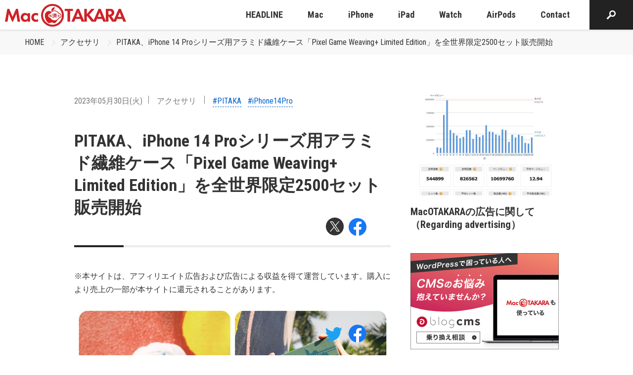

--- FILE ---
content_type: text/html; charset=utf-8
request_url: https://www.google.com/recaptcha/api2/aframe
body_size: 257
content:
<!DOCTYPE HTML><html><head><meta http-equiv="content-type" content="text/html; charset=UTF-8"></head><body><script nonce="Bidmc0Yn3DxtY3o9JzTgNA">/** Anti-fraud and anti-abuse applications only. See google.com/recaptcha */ try{var clients={'sodar':'https://pagead2.googlesyndication.com/pagead/sodar?'};window.addEventListener("message",function(a){try{if(a.source===window.parent){var b=JSON.parse(a.data);var c=clients[b['id']];if(c){var d=document.createElement('img');d.src=c+b['params']+'&rc='+(localStorage.getItem("rc::a")?sessionStorage.getItem("rc::b"):"");window.document.body.appendChild(d);sessionStorage.setItem("rc::e",parseInt(sessionStorage.getItem("rc::e")||0)+1);localStorage.setItem("rc::h",'1769235883442');}}}catch(b){}});window.parent.postMessage("_grecaptcha_ready", "*");}catch(b){}</script></body></html>

--- FILE ---
content_type: image/svg+xml
request_url: https://www.macotakara.jp/themes/utsuwa/images/icon-x.svg
body_size: 1234
content:
<svg xmlns="http://www.w3.org/2000/svg" width="1274" height="1274" viewBox="0 0 1274 1274">
  <path id="x-circle" d="M-4189,785a647.206,647.206,0,0,1-65.129-3.289,638.59,638.59,0,0,1-63.249-9.653c-20.523-4.2-41.062-9.481-61.047-15.7-19.762-6.147-39.453-13.353-58.525-21.42-18.9-7.993-37.632-17.018-55.683-26.824-17.923-9.737-35.594-20.472-52.521-31.907-16.844-11.379-33.343-23.717-49.039-36.67-15.658-12.923-30.878-26.755-45.236-41.113s-28.192-29.58-41.113-45.236c-12.951-15.692-25.289-32.191-36.67-49.038-11.436-16.927-22.171-34.6-31.907-52.521-9.8-18.048-18.829-36.783-26.824-55.683-8.067-19.073-15.274-38.763-21.42-58.525-6.217-19.988-11.5-40.527-15.7-61.047a638.569,638.569,0,0,1-9.653-63.248A647.269,647.269,0,0,1-4826,148a647.268,647.268,0,0,1,3.289-65.13,638.543,638.543,0,0,1,9.653-63.248c4.2-20.52,9.48-41.059,15.7-61.047,6.146-19.762,13.354-39.452,21.42-58.525,7.995-18.9,17.02-37.635,26.824-55.683,9.737-17.923,20.472-35.594,31.907-52.521,11.382-16.847,23.72-33.346,36.67-49.038,12.92-15.656,26.753-30.876,41.113-45.236s29.578-28.191,45.236-41.113c15.7-12.953,32.195-25.291,49.039-36.67,16.926-11.435,34.6-22.17,52.521-31.907,18.052-9.806,36.787-18.831,55.683-26.824,19.074-8.068,38.764-15.274,58.525-21.42,19.985-6.216,40.524-11.5,61.047-15.7a638.6,638.6,0,0,1,63.249-9.653A647.206,647.206,0,0,1-4189-489a647.206,647.206,0,0,1,65.129,3.289,638.627,638.627,0,0,1,63.248,9.653c20.522,4.2,41.061,9.48,61.047,15.7,19.761,6.146,39.452,13.353,58.525,21.42,18.895,7.992,37.629,17.016,55.683,26.824,17.925,9.737,35.6,20.473,52.521,31.907,16.845,11.38,33.344,23.718,49.038,36.67,15.657,12.922,30.877,26.754,45.236,41.113s28.19,29.577,41.113,45.236c12.953,15.7,25.291,32.194,36.67,49.038,11.436,16.927,22.171,34.6,31.907,52.521,9.807,18.052,18.832,36.787,26.824,55.683,8.066,19.069,15.272,38.76,21.42,58.525,6.216,19.986,11.5,40.526,15.7,61.047a638.567,638.567,0,0,1,9.653,63.248A647.284,647.284,0,0,1-3552,148a647.287,647.287,0,0,1-3.289,65.13,638.58,638.58,0,0,1-9.653,63.248c-4.2,20.521-9.48,41.06-15.7,61.047-6.148,19.765-13.355,39.456-21.42,58.525-7.992,18.9-17.017,37.63-26.824,55.683-9.737,17.923-20.472,35.594-31.907,52.521-11.38,16.844-23.717,33.343-36.67,49.038-12.923,15.659-26.756,30.879-41.113,45.236s-29.578,28.192-45.236,41.113c-15.695,12.952-32.194,25.29-49.038,36.67-16.927,11.435-34.6,22.17-52.521,31.907-18.052,9.806-36.787,18.831-55.683,26.824-19.072,8.067-38.762,15.273-58.525,21.42-19.985,6.216-40.524,11.5-61.047,15.7a638.618,638.618,0,0,1-63.248,9.653A647.206,647.206,0,0,1-4189,785Zm-50.329-555.394,194.845,283.561h212.8L-4121.029,92.079h.016l266.038-309.247h-63.042l-231,268.516-184.5-268.516h-212.8l279,406.042-279,324.293h63.046l243.943-283.561Zm321.339,238.26h-96.833l-192.541-275.4v-.016l-28.269-40.432-224.922-321.727h96.835L-4182.2,89.936l28.267,40.432,235.949,337.5v0h0Z" transform="translate(4826 489)" fill="#333"/>
</svg>
